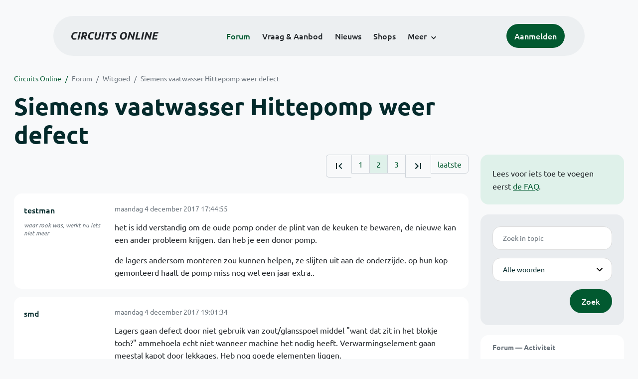

--- FILE ---
content_type: text/html; charset=ISO-8859-15
request_url: https://www.circuitsonline.net/forum/view/message/2310155
body_size: 11660
content:
<!DOCTYPE html>
<html lang="nl" class="style-automode style-normal">
<head>
  <meta http-equiv="Content-Type" content="text/html; charset=ISO-8859-15">
  <meta name="viewport" content="width=device-width,initial-scale=1">
  <title>Siemens vaatwasser Hittepomp weer defect - Forum - Circuits Online</title>
  <link rel="stylesheet" href="/min?g=twentyfour-theme-css&amp;v=voFBUdfRb3ZJl4SGK7Dh4pf6ULA">
<link rel="stylesheet" href="/min?g=photoswipe-css&amp;v=98aTe_OY6C0o7u4NI-iJKc-uGF0">

  <link rel="alternate" title="Circuits Online RSS feed" type="application/atom+xml" href="/rss">
  <meta name="author" content="Stichting Circuits Online">
  <link rel="shortcut icon" href="/favicon.ico">
  <script type="application/json" id="clientData">{"low_reso_form_action":"\/site-preference?type=low_reso","analytics":{"base_url":"https:\/\/analytics.circuitsonline.net\/","site_id":"1","sidebar":"yes","font":"default"}}</script>  <script src="/min?g=twentyfour-theme-js&amp;v=vwSmn05Lt8lutFRcFvYSBowqV0g" defer></script>
<script src="/min?g=forum.first-unread-js&amp;v=12QznLHFQV7ehLAmDmnVSTaDh7Q" defer></script>
<script src="/min?g=photoswipe-js&amp;v=ZzLmhojlVmJ4XCWTThUB8kb2BMU" defer></script>
<script src="/min?g=imagegallery-js&amp;v=5ZKY630V96dUHqfiicp9oRRXnMg" defer></script>
<script src="/min?g=set-active-js&amp;v=WbdGP6txO090A4Di63RBPBbdy_0" defer></script>

</head>
<body>

            

<div class="main-navigation">
  <div class="main-navigation__row">
    <nav class="main-navigation__nav navbar navbar-expand js-set-active">
      <div class="container-fluid">
        <a href="/" class="navbar-brand"><img src="/assets/images/logo.svg?v=TZwq5KgQQh6qJscctdGOAAhuXtE" class="logo" alt="Circuits Online logo"><img src="/assets/images/logo-dark.svg?v=IV74dOVWBUje4259yBH_0CsgzXQ" class="logo-dark" alt="Circuits Online logo"></a>
        <ul class="navbar-nav">
                      <li class="nav-item"><a class="nav-link" href="/forum">Forum</a></li>
                      <li class="nav-item"><a class="nav-link" href="/aanbod">Vraag &amp; Aanbod</a></li>
                      <li class="nav-item"><a class="nav-link" href="/nieuws">Nieuws</a></li>
                      <li class="nav-item"><a class="nav-link" href="/shops">Shops</a></li>
                    <li class="nav-item dropdown">
            <a class="nav-link dropdown-toggle" href="#" role="button" data-bs-toggle="dropdown" aria-expanded="false">Meer</a>
            <ul class="dropdown-menu">
                              <li><a class="dropdown-item" href="/artikelen">Artikelen</a></li>
                              <li><a class="dropdown-item" href="/schakelingen">Schakelingen</a></li>
                              <li><a class="dropdown-item" href="/download">Downloads</a></li>
                              <li><a class="dropdown-item" href="/doneren">Doneren</a></li>
                              <li><a class="dropdown-item" href="/links">Links</a></li>
                              <li><a class="dropdown-item" href="/contact">Contact</a></li>
                          </ul>
          </li>
        </ul>
        <div class="main-navigation__account">
                      <a href="/my/login" class="btn">
              <span>Aanmelden</span>
              <svg class="icon icon--person" aria-hidden="true" focusable="false"><use xlink:href="/assets/images/icons.svg?v=O7jJGy0W9ch--tQExxxFdN9M86k#person"></use></svg>
            </a>
                  </div>
        <button class="btn main-navigation__offcanvas-button" type="button" data-bs-toggle="offcanvas" data-bs-target="#mainNavigationOffcanvas" aria-controls="mainNavigationOffcanvas"><span class="navbar-toggler-icon"></span></button>
      </div>
    </nav>
  </div>
</div>

<div class="main-navigation-offcanvas offcanvas offcanvas-end js-set-active" tabindex="-1" id="mainNavigationOffcanvas">
  <button type="button" class="btn btn-close" data-bs-dismiss="offcanvas" aria-label="Sluiten"><svg class="icon icon--close" aria-hidden="true" focusable="false"><use xlink:href="/assets/images/icons.svg?v=O7jJGy0W9ch--tQExxxFdN9M86k#close"></use></svg></button>
  <div class="offcanvas-body">
    <ul class="main-navigation-offcanvas__primary nav flex-column">
              <li class="nav-item"><a class="nav-link" href="/forum">Forum</a></li>
              <li class="nav-item"><a class="nav-link" href="/aanbod">Vraag &amp; Aanbod</a></li>
              <li class="nav-item"><a class="nav-link" href="/nieuws">Nieuws</a></li>
              <li class="nav-item"><a class="nav-link" href="/shops">Shops</a></li>
          </ul>
    <ul class="main-navigation-offcanvas__secondary nav flex-column">
              <li class="nav-item"><a class="nav-link" href="/artikelen">Artikelen</a></li>
              <li class="nav-item"><a class="nav-link" href="/schakelingen">Schakelingen</a></li>
              <li class="nav-item"><a class="nav-link" href="/download">Downloads</a></li>
              <li class="nav-item"><a class="nav-link" href="/doneren">Doneren</a></li>
              <li class="nav-item"><a class="nav-link" href="/links">Links</a></li>
              <li class="nav-item"><a class="nav-link" href="/contact">Contact</a></li>
          </ul>
  </div>
</div>

      
            
      
                                    <div class="container" itemscope itemtype="https://schema.org/DiscussionForumPosting">
        <div class="row">
      <div class="content--forum content--forum-topic order-1 col-xl-9 content">
        <div class="content__head">
          <nav class="content__head__breadcrumb" aria-label="Kruimelpad"><ol><li><a href="/">Circuits Online</a></li><li><a href="/forum">Forum</a></li><li><a href="/forum/section/23">Witgoed</a></li><li><a href="/forum/view/134866">Siemens vaatwasser Hittepomp weer defect</a></li></ol></nav>
          <h1 itemprop="headline">Siemens vaatwasser Hittepomp weer defect</h1>

                  </div>
      </div>
    </div>
    <div class="row">
      <aside class="col-xl-3 order-2">
                  
<div class="sidebar sidebar--forum-info sidebar--forum-info--show-mobile">
    <div class="sidebar__content">
                  <p>Lees voor iets toe te voegen eerst <a href="/forum/faq">de FAQ</a>.</p>
      
            
      </div>
</div>
                  <div class="sidebar sidebar--forum-topic-search">
  <div class="sidebar__content">
      <div class="alert alert-danger form-errors form-errors--empty" id="forum_topic_search_errors">
    <svg class="icon icon--dangerous" aria-hidden="true" focusable="false"><use href="/assets/images/icons.svg?v=O7jJGy0W9ch--tQExxxFdN9M86k#dangerous"></use></svg>
    <ul>
          </ul>
  </div>


<form class="form coForm" method="get" name="forum_topic_search" action="/forum/view/134866">
          <div class="form--forum_topic_search">
                                                    
                          
        <div class="form-element form-element--text" id="forum_topic_search_query">
                      <label class="form-label" for="forum-topic-search-query--BaOpOGMqBFA">Zoek</label>
              <input class="form-control formText" placeholder="Zoek in topic" id="forum-topic-search-query--BaOpOGMqBFA" type="text" name="query" value>

                            </div>
                                                
        
        <div class="form-element form-element--select" id="forum_topic_search_mode">
                      <label class="form-label">Modus</label>
            <select class="form-select formSelect" name="mode">
      <option value="and" selected>Alle woorden</option>
      <option value="or">E&eacute;n of meer woorden</option>
      <option value="user">Gebruiker</option>
  </select>
                            </div>
          
          <button type="submit" class="btn btn-primary">Zoek</button>
            </div>
</form>
  </div>
</div>

                  
<div class="tracker tracker--forum">
  <div class="tracker__head">
    <h6><a href="/forum/active">Forum &#x2014; Activiteit</a></h6>
  </div>
  <ol class="listing listing--small listing--forum-tracker">
                <li class="list-item" data-is-new-stamp="1768469616">
        <span class="image"><svg class="icon icon--description" aria-hidden="true" focusable="false"><use href="/assets/images/icons.svg?v=O7jJGy0W9ch--tQExxxFdN9M86k#description"></use></svg></span>
        <div>
          <div>
            <h6><a href="/forum/view/170969/last" rel="nofollow">Hoofdtelefoon MT logic HP84 richting gevoelig.</a></h6>
            <span class="meta">15 jan 2026, 10:33 &#x2014; Sine</span>
          </div>
        </div>
      </li>
                <li class="list-item" data-is-new-stamp="1768466282">
        <span class="image"><svg class="icon icon--description" aria-hidden="true" focusable="false"><use href="/assets/images/icons.svg?v=O7jJGy0W9ch--tQExxxFdN9M86k#description"></use></svg></span>
        <div>
          <div>
            <h6><a href="/forum/view/170614/last" rel="nofollow">17TX291A-08</a></h6>
            <span class="meta">15 jan 2026, 09:38 &#x2014; Jinny</span>
          </div>
        </div>
      </li>
                <li class="list-item" data-is-new-stamp="1768465207">
        <span class="image"><svg class="icon icon--description" aria-hidden="true" focusable="false"><use href="/assets/images/icons.svg?v=O7jJGy0W9ch--tQExxxFdN9M86k#description"></use></svg></span>
        <div>
          <div>
            <h6><a href="/forum/view/170970/last" rel="nofollow">OR-schakeling mbv diode</a></h6>
            <span class="meta">15 jan 2026, 09:20 &#x2014; fred101</span>
          </div>
        </div>
      </li>
                <li class="list-item" data-is-new-stamp="1768465166">
        <span class="image"><svg class="icon icon--description" aria-hidden="true" focusable="false"><use href="/assets/images/icons.svg?v=O7jJGy0W9ch--tQExxxFdN9M86k#description"></use></svg></span>
        <div>
          <div>
            <h6><a href="/forum/view/170975/last" rel="nofollow">GSM radio communication tester ....is er een speciale SIM card nodig?</a></h6>
            <span class="meta">15 jan 2026, 09:19 &#x2014; EgbertG</span>
          </div>
        </div>
      </li>
      </ol>
</div>

                  
<div class="tracker tracker--aanbod">
  <div class="tracker__head">
    <h6><a href="/aanbod">Vraag &amp; Aanbod &#x2014; Activiteit</a></h6>
  </div>
  <ol class="listing listing--small listing--aanbod-tracker">
                <li class="list-item" data-is-new-stamp="1768423970">
        <span class="image"><svg class="icon icon--shopping-bag" aria-hidden="true" focusable="false"><use href="/assets/images/icons.svg?v=O7jJGy0W9ch--tQExxxFdN9M86k#shopping_bag"></use></svg></span>
        <div>
          <div>
            <h6><a href="/aanbod/35429/componenten/gallen-16v8-en-20v8.html">Gallen 16V8 en 20V8</a></h6>
            <span class="meta">14 jan 2026, 21:52 &#x2014; Electronica_Shop</span>
          </div>
        </div>
      </li>
                <li class="list-item" data-is-new-stamp="1768330906">
        <span class="image"><svg class="icon icon--shopping-bag" aria-hidden="true" focusable="false"><use href="/assets/images/icons.svg?v=O7jJGy0W9ch--tQExxxFdN9M86k#shopping_bag"></use></svg></span>
        <div>
          <div>
            <h6><a href="/aanbod/35428/gereedschap/creality-3d-falcon-a1-laser-engraver.html">Creality 3D Falcon A1 Laser Engraver</a></h6>
            <span class="meta">13 jan 2026, 20:01 &#x2014; Stynus</span>
          </div>
        </div>
      </li>
                <li class="list-item" data-is-new-stamp="1768306057">
        <span class="image"><svg class="icon icon--shopping-bag" aria-hidden="true" focusable="false"><use href="/assets/images/icons.svg?v=O7jJGy0W9ch--tQExxxFdN9M86k#shopping_bag"></use></svg></span>
        <div>
          <div>
            <h6><a href="/aanbod/35425/audio-en-video/cijber-shot-css-hd2.html">cijber-shot css-hd2</a></h6>
            <span class="meta">13 jan 2026, 13:07 &#x2014; winands</span>
          </div>
        </div>
      </li>
                <li class="list-item" data-is-new-stamp="1768151896">
        <span class="image"><svg class="icon icon--shopping-bag" aria-hidden="true" focusable="false"><use href="/assets/images/icons.svg?v=O7jJGy0W9ch--tQExxxFdN9M86k#shopping_bag"></use></svg></span>
        <div>
          <div>
            <h6><a href="/aanbod/35421/overige/gereserveert-computerset-met-w11-ssd-en-linux-mint-ssd.html">Gereserveert - Computerset met W11 SSD en! Linux Mint SSD</a></h6>
            <span class="meta">11 jan 2026, 18:18 &#x2014; blackdog</span>
          </div>
        </div>
      </li>
      </ol>
</div>

              </aside>
      <article class="content--forum content--forum-topic order-1 col-xl-9 content">
        <div class="content__content">
                      <link itemprop="url" href="/forum/view/134866">
  <meta itemprop="datePublished" content="2016-12-11T20:43:04+01:00">
<div itemprop="interactionStatistic" itemscope itemtype="https://schema.org/InteractionCounter">
  <meta itemprop="interactionType" content="https://schema.org/CommentAction">
  <meta itemprop="userInteractionCount" content="53">
</div>



<div class="forum-topic-header forum-topic-header--has-pager">
  <div><a href="#" class="btn btn-primary btn-icon btn-sm"><svg class="icon icon--arrow-downward" aria-hidden="true" focusable="false"><use href="/assets/images/icons.svg?v=O7jJGy0W9ch--tQExxxFdN9M86k#arrow_downward"></use></svg>Eerste ongelezen bericht</a></div>
  <nav class="pager" role="navigation"><ul><li><a href="/forum/view/134866/1" title="Eerste pagina"><svg class="icon icon--first_page"><use xlink:href="/assets/images/icons.svg#first_page"></use></svg></a></li><li><a href="/forum/view/134866/1">1</a></li><li class="is-active"><a href="/forum/view/134866/2">2</a></li><li><a href="/forum/view/134866/3">3</a></li><li><a href="/forum/view/134866/3" title="Laatste pagina"><svg class="icon icon--last_page"><use xlink:href="/assets/images/icons.svg#last_page"></use></svg></a></li><li><a href="/forum/view/134866/last" rel="nofollow">laatste</a></li></ul></nav>
</div>

                                                                                                                                                          
  
  <div class="user-message-list user-message-list--forum">
          <div class="user-message-list__message" data-id="1956159" data-timestamp="1512405895" itemprop="comment" itemscope itemtype="https://schema.org/Comment">
        <div class="user-message-list__message__name" itemprop="author" itemscope itemtype="https://schema.org/Person">
          <h6 itemprop="name">
                          <a href="/forum/user/23080" class="user" title="testman" itemprop="url">
                testman
              </a>
                      </h6>
                                          <p class="user-message-list__message__name__signature">waar rook was, werkt nu iets niet meer</p>
                  </div>
        <div class="user-message-list__message__content">
          <div class="user-message-list__message__content__meta">
            <div class="user-message-list__message__content__meta__date" >
              <a id="1956159" href="/forum/view/message/1956159#1956159" rel="nofollow">              <time datetime="2017-12-04T17:44:55+01:00" itemprop="dateCreated">maandag 4 december 2017 17:44:55</time>              </a>            </div>
            <div class="user-message-list__message__content__meta__icons">
              
            </div>
          </div>
          <div class="user-message-list__message__content__content" itemprop="text">
            <p>het is idd verstandig om de oude pomp onder de plint van de keuken te bewaren, de nieuwe kan een ander probleem krijgen. dan heb je een donor pomp.</p><p>de lagers andersom monteren zou kunnen helpen, ze slijten uit  aan de onderzijde. op hun kop gemonteerd haalt de pomp miss nog wel een jaar extra..</p>

                      </div>
          
        </div>
        <div class="user-message-list__message__icons">
          
        </div>
      </div>
          <div class="user-message-list__message" data-id="1956180" data-timestamp="1512410494" itemprop="comment" itemscope itemtype="https://schema.org/Comment">
        <div class="user-message-list__message__name" itemprop="author" itemscope itemtype="https://schema.org/Person">
          <h6 itemprop="name">
                          <a href="/forum/user/36505" class="user" title="smd" itemprop="url">
                smd
              </a>
                      </h6>
                                      </div>
        <div class="user-message-list__message__content">
          <div class="user-message-list__message__content__meta">
            <div class="user-message-list__message__content__meta__date" >
              <a id="1956180" href="/forum/view/message/1956180#1956180" rel="nofollow">              <time datetime="2017-12-04T19:01:34+01:00" itemprop="dateCreated">maandag 4 december 2017 19:01:34</time>              </a>            </div>
            <div class="user-message-list__message__content__meta__icons">
              
            </div>
          </div>
          <div class="user-message-list__message__content__content" itemprop="text">
            <p>Lagers gaan defect door niet gebruik van zout/glansspoel middel &quot;want dat zit in het blokje toch?&quot; ammehoela echt niet wanneer machine het nodig heeft. Verwarmingselement gaan meestal kapot door lekkages. Heb nog goede elementen liggen.</p>

                      </div>
          
        </div>
        <div class="user-message-list__message__icons">
          
        </div>
      </div>
          <div class="user-message-list__message" data-id="1956185" data-timestamp="1512412083" itemprop="comment" itemscope itemtype="https://schema.org/Comment">
        <div class="user-message-list__message__name" itemprop="author" itemscope itemtype="https://schema.org/Person">
          <h6 itemprop="name">
                          <a href="/forum/user/48694" class="user" title="PD2SD" itemprop="url">
                PD2SD
              </a>
                      </h6>
                                      </div>
        <div class="user-message-list__message__content">
          <div class="user-message-list__message__content__meta">
            <div class="user-message-list__message__content__meta__date" >
              <a id="1956185" href="/forum/view/message/1956185#1956185" rel="nofollow">              <time datetime="2017-12-04T19:28:03+01:00" itemprop="dateCreated">maandag 4 december 2017 19:28:03</time>              </a>            </div>
            <div class="user-message-list__message__content__meta__icons">
              
            </div>
          </div>
          <div class="user-message-list__message__content__content" itemprop="text">
            <p>@ SMD,</p><p>De hele machine is netjes droog. Geen vuil of vocht bij het element.<br>De filters van de machine waren schoon. Er zat geen vuil in de sproeier armen of het circulatie systeem en het filter voor afpompen en circulatie was schoon.<br>Volgens de monteur had ik in de bedrijfsvoering of het onderhoud niks verkeerds gedaan. Ik heb het element hier voor me liggen en zie er verder weinig aan. geen corrosie vocht of wat dan ook. natuurlijk wel wat kleuring aan de binnenkant, maar het is een verwarmingselement, dus dat lijkt me normaal.<br>Geen beschadiging aan de pomp of de schoepen van de rotor, dus ook niets wat wijst op aanlopen van de pomp.<br>Wat vraag je voor een element? Wellicht is het slim om een gerepareerde pomp op voorraad te hebben gezien de berichten die ik gelezen heb. Evt (als dat mogelijk is via dit forum, maar ik kon het zo snel niet vinden) een PB berichtje.</p>

                      </div>
          
        </div>
        <div class="user-message-list__message__icons">
          
        </div>
      </div>
          <div class="user-message-list__message" data-id="1956219" data-timestamp="1512416789" itemprop="comment" itemscope itemtype="https://schema.org/Comment">
        <div class="user-message-list__message__name" itemprop="author" itemscope itemtype="https://schema.org/Person">
          <h6 itemprop="name">
                          <a href="/forum/user/32664" class="user" title="CVT" itemprop="url">
                CVT
              </a>
                      </h6>
                                      </div>
        <div class="user-message-list__message__content">
          <div class="user-message-list__message__content__meta">
            <div class="user-message-list__message__content__meta__date" >
              <a id="1956219" href="/forum/view/message/1956219#1956219" rel="nofollow">              <time datetime="2017-12-04T20:46:29+01:00" itemprop="dateCreated">maandag 4 december 2017 20:46:29</time>              </a>            </div>
            <div class="user-message-list__message__content__meta__icons">
              
            </div>
          </div>
          <div class="user-message-list__message__content__content" itemprop="text">
            <p>Check het labyrint aan de linkerkant even of hier geen vervuiling inzit in het afvoer gedeelte.<br>Als dat wel zo is, even demonteren en schoonmaken.</p>

                      </div>
          
        </div>
        <div class="user-message-list__message__icons">
          
        </div>
      </div>
          <div class="user-message-list__message" data-id="1956400" data-timestamp="1512494565" itemprop="comment" itemscope itemtype="https://schema.org/Comment">
        <div class="user-message-list__message__name" itemprop="author" itemscope itemtype="https://schema.org/Person">
          <h6 itemprop="name">
                          <a href="/forum/user/36505" class="user" title="smd" itemprop="url">
                smd
              </a>
                      </h6>
                                      </div>
        <div class="user-message-list__message__content">
          <div class="user-message-list__message__content__meta">
            <div class="user-message-list__message__content__meta__date" >
              <a id="1956400" href="/forum/view/message/1956400#1956400" rel="nofollow">              <time datetime="2017-12-05T18:22:45+01:00" itemprop="dateCreated">dinsdag 5 december 2017 18:22:45</time>              </a>            </div>
            <div class="user-message-list__message__content__meta__icons">
              
            </div>
          </div>
          <div class="user-message-list__message__content__content" itemprop="text">
            <p>Is het element blauwkleurig ( metaal)?? dan is verwarmingsrelais defect: blijft plakken...</p>

                      </div>
          
        </div>
        <div class="user-message-list__message__icons">
          
        </div>
      </div>
          <div class="user-message-list__message" data-id="1956630" data-timestamp="1512575459" itemprop="comment" itemscope itemtype="https://schema.org/Comment">
        <div class="user-message-list__message__name" itemprop="author" itemscope itemtype="https://schema.org/Person">
          <h6 itemprop="name">
                          <a href="/forum/user/48694" class="user" title="PD2SD" itemprop="url">
                PD2SD
              </a>
                      </h6>
                                      </div>
        <div class="user-message-list__message__content">
          <div class="user-message-list__message__content__meta">
            <div class="user-message-list__message__content__meta__date" >
              <a id="1956630" href="/forum/view/message/1956630#1956630" rel="nofollow">              <time datetime="2017-12-06T16:50:59+01:00" itemprop="dateCreated">woensdag 6 december 2017 16:50:59</time>              </a>            </div>
            <div class="user-message-list__message__content__meta__icons">
              
            </div>
          </div>
          <div class="user-message-list__message__content__content" itemprop="text">
            <p>Het merendeel van het metaal is gewoon zoals het behoord te zijn. Alleen aan de binnenkant van de ring is zichtbaar waar de banen aan de buitenkant lopen door een verkleuring. <br>Het vreemde was dat toen de machine gerepareerd was hij tijdens zijn eerste testronde op de kortste stand, uitschakelde op nog 18 minuten van de 29 te gaan. Het display ging uit en de vaatwasser stond stil. Nadat ik op power on gedrukt had stond de machine nog op 18 minuten en ging verder. kort daarna schakelde hij weer een keer uit. Zelfde procedure en nu blijft hij draaien. De monteur is hiervoor terug geweest en heeft de kappen er weer afgehaald. Gekeken en geen vreemde dingen te zien. Nu lijkt hij te werken zoals het hoort (?). Iemand enig idee wat dat geweest kan zijn?</p>

                      </div>
          
        </div>
        <div class="user-message-list__message__icons">
          
        </div>
      </div>
          <div class="user-message-list__message" data-id="1956652" data-timestamp="1512582294" itemprop="comment" itemscope itemtype="https://schema.org/Comment">
        <div class="user-message-list__message__name" itemprop="author" itemscope itemtype="https://schema.org/Person">
          <h6 itemprop="name">
                          <a href="/forum/user/36505" class="user" title="smd" itemprop="url">
                smd
              </a>
                      </h6>
                                      </div>
        <div class="user-message-list__message__content">
          <div class="user-message-list__message__content__meta">
            <div class="user-message-list__message__content__meta__date" >
              <a id="1956652" href="/forum/view/message/1956652#1956652" rel="nofollow">              <time datetime="2017-12-06T18:44:54+01:00" itemprop="dateCreated">woensdag 6 december 2017 18:44:54</time>              </a>            </div>
            <div class="user-message-list__message__content__meta__icons">
              
            </div>
          </div>
          <div class="user-message-list__message__content__content" itemprop="text">
            <p>Als de banen aan binnenkant zichtbaar zijn door verkleuring is relais defect en kans op herhaling erg groot. Kan wezen dat machine uitschakelt uit beveiliging. Kan service menu uitlezen of er een oververhittings melding is??</p>

                      </div>
          
        </div>
        <div class="user-message-list__message__icons">
          
        </div>
      </div>
          <div class="user-message-list__message" data-id="2120801" data-timestamp="1573972334" itemprop="comment" itemscope itemtype="https://schema.org/Comment">
        <div class="user-message-list__message__name" itemprop="author" itemscope itemtype="https://schema.org/Person">
          <h6 itemprop="name">
                          <a href="/forum/user/71936" class="user" title="Brams" itemprop="url">
                Brams
              </a>
                      </h6>
                                      </div>
        <div class="user-message-list__message__content">
          <div class="user-message-list__message__content__meta">
            <div class="user-message-list__message__content__meta__date" >
              <a id="2120801" href="/forum/view/message/2120801#2120801" rel="nofollow">              <time datetime="2019-11-17T07:32:14+01:00" itemprop="dateCreated">zondag 17 november 2019 07:32:14</time>              </a>            </div>
            <div class="user-message-list__message__content__meta__icons">
              
            </div>
          </div>
          <div class="user-message-list__message__content__content" itemprop="text">
            <blockquote class="ubbq"><p><a href="/forum/view/message/1876967#1876967" class="quote">Op 14 december 2016 20:14:12 schreef smd</a>:<br>Let op bij deze vaatwassers dat de minste lekkage al een probleem oplevert.Vaak is condens op het verwarmingselement al voldoende om te laten &quot;ploffen&quot;. Maar waar slaat het element door?? Onderin?? Dan is het lekkage. Oververhitting is te zien als je de pomp uit elkaar haalt en het element blauw getrokken is. Dan blijft  relais plakken. Het is dubbeld uitgevoerd in deze vaatwasser, dus erg onwaarschijnlijk dat het gebeurt want er zit een dubbele NTC op dit element en zal direct de vaatwasser volledig uitschakelen als deze oververhit raakt. Pompentop is vaak kromgetrokken en lekt net zoals labyrinth aan linker zij lekt vaak. Stond er iets water onderin??</p></blockquote><p>beste ik heb een probleem met het micro stekkertje van de NTC deze is tijdens demontage kapot gegaan en de bedrading eruit gesprongen nu weet ik niet wel draad waar hoort <br>kan iemand mij helpen?</p>

                      </div>
          
        </div>
        <div class="user-message-list__message__icons">
          
        </div>
      </div>
          <div class="user-message-list__message" data-id="2120980" data-timestamp="1574012982" itemprop="comment" itemscope itemtype="https://schema.org/Comment">
        <div class="user-message-list__message__name" itemprop="author" itemscope itemtype="https://schema.org/Person">
          <h6 itemprop="name">
                          <a href="/forum/user/36505" class="user" title="smd" itemprop="url">
                smd
              </a>
                      </h6>
                                      </div>
        <div class="user-message-list__message__content">
          <div class="user-message-list__message__content__meta">
            <div class="user-message-list__message__content__meta__date" >
              <a id="2120980" href="/forum/view/message/2120980#2120980" rel="nofollow">              <time datetime="2019-11-17T18:49:42+01:00" itemprop="dateCreated">zondag 17 november 2019 18:49:42</time>              </a>            </div>
            <div class="user-message-list__message__content__meta__icons">
              
            </div>
          </div>
          <div class="user-message-list__message__content__content" itemprop="text">
            <p>Zoals uitgelegd op de mail!</p>

                      </div>
          
        </div>
        <div class="user-message-list__message__icons">
          
        </div>
      </div>
          <div class="user-message-list__message" data-id="2120989" data-timestamp="1574014232" itemprop="comment" itemscope itemtype="https://schema.org/Comment">
        <div class="user-message-list__message__name" itemprop="author" itemscope itemtype="https://schema.org/Person">
          <h6 itemprop="name">
                          <a href="/forum/user/18035" class="user" title="walkura" itemprop="url">
                walkura
              </a>
                      </h6>
                                          <p class="user-message-list__message__name__signature">&quot;Stupidity is also a gift of God, but one mustn&#039;t misuse it.&quot; - Pope John Paul II</p>
                  </div>
        <div class="user-message-list__message__content">
          <div class="user-message-list__message__content__meta">
            <div class="user-message-list__message__content__meta__date" >
              <a id="2120989" href="/forum/view/message/2120989#2120989" rel="nofollow">              <time datetime="2019-11-17T19:10:32+01:00" itemprop="dateCreated">zondag 17 november 2019 19:10:32</time>              </a>            </div>
            <div class="user-message-list__message__content__meta__icons">
              
            </div>
          </div>
          <div class="user-message-list__message__content__content" itemprop="text">
            <p>Even een opmerking aangaande een van de vorige posts,<br>248 Volt zou geen enkel probleem moeten zijn.<br>Huishoud electronica word getest op Vnominaal + &amp; - 15%, 248 Volt valt hier binnen.<br>Ik heb dit soort verwarmings elementen wel zien sneuvelen bij surges, maar alleen bij voltages over 2 kV.<br>Maar eerlijk gezegd, de machines die wij testen zijn nieuwe proto types dus nog vrij van slijtage.</p>

                      </div>
          
        </div>
        <div class="user-message-list__message__icons">
          
        </div>
      </div>
          <div class="user-message-list__message" data-id="2120993" data-timestamp="1574015387" itemprop="comment" itemscope itemtype="https://schema.org/Comment">
        <div class="user-message-list__message__name" itemprop="author" itemscope itemtype="https://schema.org/Person">
          <h6 itemprop="name">
                          <a href="/forum/user/71189" class="user" title="60204" itemprop="url">
                60204
              </a>
                      </h6>
                                          <p class="user-message-list__message__name__signature">Western civilization? That would be a good idea! (HR &#039;89-&#039;12)</p>
                  </div>
        <div class="user-message-list__message__content">
          <div class="user-message-list__message__content__meta">
            <div class="user-message-list__message__content__meta__date" >
              <a id="2120993" href="/forum/view/message/2120993#2120993" rel="nofollow">              <time datetime="2019-11-17T19:29:47+01:00" itemprop="dateCreated">zondag 17 november 2019 19:29:47</time>              </a>            </div>
            <div class="user-message-list__message__content__meta__icons">
              
            </div>
          </div>
          <div class="user-message-list__message__content__content" itemprop="text">
            <p>Nu de vraag van Brams al verder loopt op een nieuw topic zou het mss beter zijn om op deze een slotje te plaatsen.</p>

                      </div>
          
        </div>
        <div class="user-message-list__message__icons">
          
        </div>
      </div>
          <div class="user-message-list__message" data-id="2121246" data-timestamp="1574098366" itemprop="comment" itemscope itemtype="https://schema.org/Comment">
        <div class="user-message-list__message__name" itemprop="author" itemscope itemtype="https://schema.org/Person">
          <h6 itemprop="name">
                          <a href="/forum/user/71936" class="user" title="Brams" itemprop="url">
                Brams
              </a>
                      </h6>
                                      </div>
        <div class="user-message-list__message__content">
          <div class="user-message-list__message__content__meta">
            <div class="user-message-list__message__content__meta__date" >
              <a id="2121246" href="/forum/view/message/2121246#2121246" rel="nofollow">              <time datetime="2019-11-18T18:32:46+01:00" itemprop="dateCreated">maandag 18 november 2019 18:32:46</time>              </a>            </div>
            <div class="user-message-list__message__content__meta__icons">
              
            </div>
          </div>
          <div class="user-message-list__message__content__content" itemprop="text">
            <blockquote class="ubbq"><p><a href="/forum/view/message/1956143#1956143" class="quote">Op 4 december 2017 16:23:28 schreef PD2SD</a>:<br>Bij mij ook de hittepomp (code E09) defect na 2 jaar en 4 maanden. Mijn reactie is meer dan 90 dagen na de laatste post. De reden dat ik het hier toch meld is om zoveel mogelijk bekendheid te geven aan dit mankement. Het kost een flinke duit om de boel te laten repareren en een oorzaak van het euvel is er niet gevonden. Een keurige schone droge vaatwasser, zonder vuil in het circulatie circuit. Een van de aansluitklemmen is van de minimale verwarmingsbaan afgebrand op het dikste deel van het baantje. vlak naast de klem. Geen schuld aan het gebeuren, en toch een flinke rekening. Als er meer mensen zijn met ditzelfde probleem, dan graag toch reageren. Nu eerst maar eens in conclaaf met de rechtsbijstandsverzekering. Het pompje toch maar bewaard, en erg teleurgesteld dat er geen losse ring voor in de pomp is om alleen het verwarmingselement te vervangen. Zou ene hoop schelen.</p></blockquote><p>hier exact hetzelfde probleem<br>echter de losse ringen zijn wel te bestellen</p>

                      </div>
          
        </div>
        <div class="user-message-list__message__icons">
          
        </div>
      </div>
          <div class="user-message-list__message" data-id="2121249" data-timestamp="1574098886" itemprop="comment" itemscope itemtype="https://schema.org/Comment">
        <div class="user-message-list__message__name" itemprop="author" itemscope itemtype="https://schema.org/Person">
          <h6 itemprop="name">
                          <a href="/forum/user/62068" class="user" title="Multivibbbbrator" itemprop="url">
                Multivibbbbrator
              </a>
                      </h6>
                                      </div>
        <div class="user-message-list__message__content">
          <div class="user-message-list__message__content__meta">
            <div class="user-message-list__message__content__meta__date" >
              <a id="2121249" href="/forum/view/message/2121249#2121249" rel="nofollow">              <time datetime="2019-11-18T18:41:26+01:00" itemprop="dateCreated">maandag 18 november 2019 18:41:26</time>              </a>            </div>
            <div class="user-message-list__message__content__meta__icons">
              
            </div>
          </div>
          <div class="user-message-list__message__content__content" itemprop="text">
            <blockquote class="ubbq"><p><a href="/forum/view/message/2121246#2121246" class="quote">Op 18 november 2019 18:32:46 schreef Brams</a>:<br>[...]</p><p>hier exact hetzelfde probleem<br>echter de losse ringen zijn wel te bestellen</p></blockquote><p>Van waar bent u als ik vragen mag, indien niet te ver kan ik wss helpen</p>

                      </div>
          
        </div>
        <div class="user-message-list__message__icons">
          
        </div>
      </div>
          <div class="user-message-list__message" data-id="2121258" data-timestamp="1574099962" itemprop="comment" itemscope itemtype="https://schema.org/Comment">
        <div class="user-message-list__message__name" itemprop="author" itemscope itemtype="https://schema.org/Person">
          <h6 itemprop="name">
                          <a href="/forum/user/36505" class="user" title="smd" itemprop="url">
                smd
              </a>
                      </h6>
                                      </div>
        <div class="user-message-list__message__content">
          <div class="user-message-list__message__content__meta">
            <div class="user-message-list__message__content__meta__date" >
              <a id="2121258" href="/forum/view/message/2121258#2121258" rel="nofollow">              <time datetime="2019-11-18T18:59:22+01:00" itemprop="dateCreated">maandag 18 november 2019 18:59:22</time>              </a>            </div>
            <div class="user-message-list__message__content__meta__icons">
              
            </div>
          </div>
          <div class="user-message-list__message__content__content" itemprop="text">
            <p>Brams, welke losse ringen zijn verkrijgbaar ? Verwarming??</p>

                      </div>
          
        </div>
        <div class="user-message-list__message__icons">
          
        </div>
      </div>
          <div class="user-message-list__message" data-id="2310155" data-timestamp="1638113758" itemprop="comment" itemscope itemtype="https://schema.org/Comment">
        <div class="user-message-list__message__name" itemprop="author" itemscope itemtype="https://schema.org/Person">
          <h6 itemprop="name">
                          <a href="/forum/user/46379" class="user" title="r-p" itemprop="url">
                r-p
              </a>
                      </h6>
                                      </div>
        <div class="user-message-list__message__content">
          <div class="user-message-list__message__content__meta">
            <div class="user-message-list__message__content__meta__date" >
              <a id="2310155" href="/forum/view/message/2310155#2310155" rel="nofollow">              <time datetime="2021-11-28T16:35:58+01:00" itemprop="dateCreated">zondag 28 november 2021 16:35:58</time>              </a>            </div>
            <div class="user-message-list__message__content__meta__icons">
              
            </div>
          </div>
          <div class="user-message-list__message__content__content" itemprop="text">
            <blockquote class="ubbq"><p><a href="/forum/view/message/2121258#2121258" class="quote">Op 18 november 2019 18:59:22 schreef smd</a>:<br>Brams, welke losse ringen zijn verkrijgbaar ? Verwarming??</p></blockquote><p>Ben ook benieuwd: ook E09 storing bij schoonouders (en heb zelf identieke vaatwasser SN69M003NLA3, beide rond 2015 aangeschaft).</p><p>Ga morgen waarschijnlijk een en ander doormeten.</p><p>Bijlagen elders gevonden als voorbereiding voor morgen. Mede daarom maar in deze oude post bijgevoegd als extra info.</p>

                      </div>
            <div class="files">
          
      <div class="images">
                                                    <a href="/forum/file/77129" title="heatpump4.png" class="imagegallery__image" data-size="1187x527">
                    <img src="/forum/file/77129/forum-post-thumb" loading="lazy" width="315" height="140">
                      </a>
                                                              <a href="/forum/file/77130" title="heatpump-1.png" class="imagegallery__image" data-size="1280x667">
                    <img src="/forum/file/77130/forum-post-thumb" loading="lazy" width="269" height="140">
                      </a>
                                                              <a href="/forum/file/77131" title="heatpump2.png" class="imagegallery__image" data-size="1280x619">
                    <img src="/forum/file/77131/forum-post-thumb" loading="lazy" width="289" height="140">
                      </a>
                                                              <a href="/forum/file/77132" title="heatpump3.png" class="imagegallery__image" data-size="1016x569">
                    <img src="/forum/file/77132/forum-post-thumb" loading="lazy" width="250" height="140">
                      </a>
                        </div>
    
      </div>

        </div>
        <div class="user-message-list__message__icons">
          
        </div>
      </div>
          <div class="user-message-list__message" data-id="2310225" data-timestamp="1638121062" itemprop="comment" itemscope itemtype="https://schema.org/Comment">
        <div class="user-message-list__message__name" itemprop="author" itemscope itemtype="https://schema.org/Person">
          <h6 itemprop="name">
                          <a href="/forum/user/36505" class="user" title="smd" itemprop="url">
                smd
              </a>
                      </h6>
                                      </div>
        <div class="user-message-list__message__content">
          <div class="user-message-list__message__content__meta">
            <div class="user-message-list__message__content__meta__date" >
              <a id="2310225" href="/forum/view/message/2310225#2310225" rel="nofollow">              <time datetime="2021-11-28T18:37:42+01:00" itemprop="dateCreated">zondag 28 november 2021 18:37:42</time>              </a>            </div>
            <div class="user-message-list__message__content__meta__icons">
              
            </div>
          </div>
          <div class="user-message-list__message__content__content" itemprop="text">
            <p>Klopt, meestal defect.. Zijn nu niet zo bijster duur meer, rond de 80 Euro..</p>

                      </div>
          
        </div>
        <div class="user-message-list__message__icons">
          
        </div>
      </div>
          <div class="user-message-list__message" data-id="2310351" data-timestamp="1638178811" itemprop="comment" itemscope itemtype="https://schema.org/Comment">
        <div class="user-message-list__message__name" itemprop="author" itemscope itemtype="https://schema.org/Person">
          <h6 itemprop="name">
                          <a href="/forum/user/46379" class="user" title="r-p" itemprop="url">
                r-p
              </a>
                      </h6>
                                      </div>
        <div class="user-message-list__message__content">
          <div class="user-message-list__message__content__meta">
            <div class="user-message-list__message__content__meta__date" >
              <a id="2310351" href="/forum/view/message/2310351#2310351" rel="nofollow">              <time datetime="2021-11-29T10:40:11+01:00" itemprop="dateCreated">maandag 29 november 2021 10:40:11</time>              </a>            </div>
            <div class="user-message-list__message__content__meta__icons">
              
            </div>
          </div>
          <div class="user-message-list__message__content__content" itemprop="text">
            <p>Lichtelijk bruine steker op de verwarmingsspiraal en zo te zien een onderbreking vlak na de vlaksteker die op de spiraal gesoldeerd zit. Is wel te fixen als je eraan kunt solderen maar de spiraal zit met plastic pennen in de behuizing gesmolten dus dat krijg je (of in ieder geval ik) nooit meer goed...</p><p>Zit nog te dubben of ik een <a href="https://fixpart.nl/nl/product/view/0090092827?gclid=EAIaIQobChMI3diSu5699AIVGIfVCh0FhwHDEAQYAyABEgJANvD_BwE" target="_blank" rel="nofollow noopener">originele</a> zal kopen of een <a href="https://fixpart.nl/nl/product/view/0090114184" target="_blank" rel="nofollow noopener">namaak</a> (op moment van schrijven 87 om 67 euro). Gezien de berichten lijkt de originele nou niet bepaald een toonbeeld van betrouwbaarheid en misschien is een namaak wel beter. Maar daarvan zijn er een stuk minder in het veld, dus blijft een gok. Als de pomp het weer 6 jaar uithoudt, is de rest van de vaatwasser ook wel een keer aan vervanging toe, dus ga denk ik maar voor origineel.</p><p>PS: ik word wel een beetje gek van het zoeken. De &eacute;&eacute;n komt met <a href="https://fixpart.nl/nl/product/view/0090092827?gclid=EAIaIQobChMIpr2v1qW99AIVlIxoCR3E5wDAEAQYASABEgJX9fD_BwE" target="_blank" rel="nofollow noopener">12014980</a> als passend maar ook met <a href="https://fixpart.nl/nl/product/view/0005573256" target="_blank" rel="nofollow noopener">12019637</a>. Volgens een andere site passen die allebei NIET (<a href="https://www.onderdelenexpert.nl/bosch-circulatiepomp-vaatwasser-12014980?gclid=EAIaIQobChMI297aqKC99AIVGdN3Ch0-EAscEAQYAiABEgKlgvD_BwE" target="_blank" rel="nofollow noopener">12014980</a> en <a href="https://fixpart.nl/nl/product/view/0005573256" target="_blank" rel="nofollow noopener">12019637</a>) en moet het <a href="https://www.onderdelenexpert.nl/bosch-circulatiepomp-vaatwasser-00755078" target="_blank" rel="nofollow noopener">00755078</a> zijn...</p>

                          <p class="user-message-list__message__content__content__editmessage">
                [Bericht gewijzigd door
                <a href="/forum/user/46379">r-p</a>                op <time datetime="2021-11-29T11:12:06+01:00" itemprop="dateModified">maandag 29 november 2021 11:12:06</time>
                 (27%)]
              </p>
                      </div>
          
        </div>
        <div class="user-message-list__message__icons">
          
        </div>
      </div>
          <div class="user-message-list__message" data-id="2310356" data-timestamp="1638180705" itemprop="comment" itemscope itemtype="https://schema.org/Comment">
        <div class="user-message-list__message__name" itemprop="author" itemscope itemtype="https://schema.org/Person">
          <h6 itemprop="name">
                          <a href="/forum/user/67452" class="user" title="Roland11" itemprop="url">
                Roland11
              </a>
                      </h6>
                      <p class="user-message-list__message__name__status">Golden Member</p>
                                      </div>
        <div class="user-message-list__message__content">
          <div class="user-message-list__message__content__meta">
            <div class="user-message-list__message__content__meta__date" >
              <a id="2310356" href="/forum/view/message/2310356#2310356" rel="nofollow">              <time datetime="2021-11-29T11:11:45+01:00" itemprop="dateCreated">maandag 29 november 2021 11:11:45</time>              </a>            </div>
            <div class="user-message-list__message__content__meta__icons">
              
            </div>
          </div>
          <div class="user-message-list__message__content__content" itemprop="text">
            <blockquote class="ubbq"><p><a href="/forum/view/message/2310351#2310351" class="quote">Op 29 november 2021 10:40:11 schreef r-p</a>:<br>Als de pomp het weer 6 jaar uithoudt, is de rest van de vaatwasser ook wel een keer aan vervanging toe,</p></blockquote><p>Ik hoop dat je bedoelt: &quot;Dan is het vast weer tijd voor de volgende reparatie&quot; <img class="smilie" src="/images/smilies/wink.gif" alt=";-)"></p>

                      </div>
          
        </div>
        <div class="user-message-list__message__icons">
          
        </div>
      </div>
          <div class="user-message-list__message" data-id="2310359" data-timestamp="1638181943" itemprop="comment" itemscope itemtype="https://schema.org/Comment">
        <div class="user-message-list__message__name" itemprop="author" itemscope itemtype="https://schema.org/Person">
          <h6 itemprop="name">
                          <a href="/forum/user/73447" class="user" title="EricN" itemprop="url">
                EricN
              </a>
                      </h6>
                                          <p class="user-message-list__message__name__signature">Instruction manual? You mean the manufacturers opinion?</p>
                  </div>
        <div class="user-message-list__message__content">
          <div class="user-message-list__message__content__meta">
            <div class="user-message-list__message__content__meta__date" >
              <a id="2310359" href="/forum/view/message/2310359#2310359" rel="nofollow">              <time datetime="2021-11-29T11:32:23+01:00" itemprop="dateCreated">maandag 29 november 2021 11:32:23</time>              </a>            </div>
            <div class="user-message-list__message__content__meta__icons">
              
            </div>
          </div>
          <div class="user-message-list__message__content__content" itemprop="text">
            <p>Die xxx19637 is de offici&euml;le bestel nr. . 12j is een gemiddelde einddatum voor deze plastieken fisher price toestellen.</p>

                      </div>
            <div class="files">
          
      <div class="images">
                                                    <a href="/forum/file/77164" title="7F846D1A-3719-46BF-81DD-16DABF1B7FE0.jpeg" class="imagegallery__image" data-size="1125x259">
                    <img src="/forum/file/77164/forum-post-thumb" loading="lazy" width="608" height="140">
                      </a>
                        </div>
    
      </div>

        </div>
        <div class="user-message-list__message__icons">
          
        </div>
      </div>
          <div class="user-message-list__message" data-id="2310480" data-timestamp="1638208832" itemprop="comment" itemscope itemtype="https://schema.org/Comment">
        <div class="user-message-list__message__name" itemprop="author" itemscope itemtype="https://schema.org/Person">
          <h6 itemprop="name">
                          <a href="/forum/user/36505" class="user" title="smd" itemprop="url">
                smd
              </a>
                      </h6>
                                      </div>
        <div class="user-message-list__message__content">
          <div class="user-message-list__message__content__meta">
            <div class="user-message-list__message__content__meta__date" >
              <a id="2310480" href="/forum/view/message/2310480#2310480" rel="nofollow">              <time datetime="2021-11-29T19:00:32+01:00" itemprop="dateCreated">maandag 29 november 2021 19:00:32</time>              </a>            </div>
            <div class="user-message-list__message__content__meta__icons">
              
            </div>
          </div>
          <div class="user-message-list__message__content__content" itemprop="text">
            <p>Fisher Price vind ik voor een Bosch wel een verkeerde benaming, want welt toestel is niet van plastic?? Miele weet er ook genoeg raad mee.. Laatst een PKM vaatwasser in de reparatie maar dat was net zo. lekker China van binnen!!</p><p>Hittepompen gaan mee zolang de gebruiker er goed mee omgaat. Nu een trouwe en mensen die wel zuinig zijn op hun vaatwasser, deze hittepomp heeft het (nog oud model, met alleen AMP stekkertjes) 15 jaar uitgehouden!!</p>

                          <p class="user-message-list__message__content__content__editmessage">
                [Bericht gewijzigd door
                <a href="/forum/user/36505">smd</a>                op <time datetime="2021-11-29T19:02:44+01:00" itemprop="dateModified">maandag 29 november 2021 19:02:44</time>
                 (32%)]
              </p>
                      </div>
          
        </div>
        <div class="user-message-list__message__icons">
          
        </div>
      </div>
          <div class="user-message-list__message" data-id="2310483" data-timestamp="1638209134" itemprop="comment" itemscope itemtype="https://schema.org/Comment">
        <div class="user-message-list__message__name" itemprop="author" itemscope itemtype="https://schema.org/Person">
          <h6 itemprop="name">
                          <a href="/forum/user/73447" class="user" title="EricN" itemprop="url">
                EricN
              </a>
                      </h6>
                                          <p class="user-message-list__message__name__signature">Instruction manual? You mean the manufacturers opinion?</p>
                  </div>
        <div class="user-message-list__message__content">
          <div class="user-message-list__message__content__meta">
            <div class="user-message-list__message__content__meta__date" >
              <a id="2310483" href="/forum/view/message/2310483#2310483" rel="nofollow">              <time datetime="2021-11-29T19:05:34+01:00" itemprop="dateCreated">maandag 29 november 2021 19:05:34</time>              </a>            </div>
            <div class="user-message-list__message__content__meta__icons">
              
            </div>
          </div>
          <div class="user-message-list__message__content__content" itemprop="text">
            <p>Idd. Zeg ik tegen alle merken ook. Maar wat moet een mens heden nog kopen?(verkopen?)</p>

                      </div>
          
        </div>
        <div class="user-message-list__message__icons">
          
        </div>
      </div>
          <div class="user-message-list__message" data-id="2310545" data-timestamp="1638224942" itemprop="comment" itemscope itemtype="https://schema.org/Comment">
        <div class="user-message-list__message__name" itemprop="author" itemscope itemtype="https://schema.org/Person">
          <h6 itemprop="name">
                          <a href="/forum/user/8893" class="user" title="hobby-ist" itemprop="url">
                hobby-ist
              </a>
                      </h6>
                      <p class="user-message-list__message__name__status">Honourable Member</p>
                                          <p class="user-message-list__message__name__signature">Er ist wieder da...</p>
                  </div>
        <div class="user-message-list__message__content">
          <div class="user-message-list__message__content__meta">
            <div class="user-message-list__message__content__meta__date" >
              <a id="2310545" href="/forum/view/message/2310545#2310545" rel="nofollow">              <time datetime="2021-11-29T23:29:02+01:00" itemprop="dateCreated">maandag 29 november 2021 23:29:02</time>              </a>            </div>
            <div class="user-message-list__message__content__meta__icons">
              
            </div>
          </div>
          <div class="user-message-list__message__content__content" itemprop="text">
            <p>Mijn advies:<br>Die hittepomp is een ohmse verwarmings-spiraal/last.</p><p>Stel dat deze spiraal een vermogen heeft van 2000W.<br>Zet er een lichtdimmer tussen, en begrens het vermogen op 1500W, een stuk minder dus.<br>Het ding zal minder heet worden, waardoor hij naar mijn gok langer zal meegaan.<br>Uiteraard zal de opwarmtijd wat toenemen, maar dat zou niet uit moeten maken. Zo drastisch is de vermogensreductie niet die ik voorstel.</p><p>In veel ontwerpen die op maximum-vermogen draaien, of kunnen draaien is het thermisch net aan de limiet, of in het donker-rode gebied van bedrijf.</p><p>Ik heb zelf nog een vaatwasser met een element onder in de machine.<br>zo fijn!</p>

                      </div>
          
        </div>
        <div class="user-message-list__message__icons">
          
        </div>
      </div>
          <div class="user-message-list__message" data-id="2310549" data-timestamp="1638226321" itemprop="comment" itemscope itemtype="https://schema.org/Comment">
        <div class="user-message-list__message__name" itemprop="author" itemscope itemtype="https://schema.org/Person">
          <h6 itemprop="name">
                          <a href="/forum/user/46379" class="user" title="r-p" itemprop="url">
                r-p
              </a>
                      </h6>
                                      </div>
        <div class="user-message-list__message__content">
          <div class="user-message-list__message__content__meta">
            <div class="user-message-list__message__content__meta__date" >
              <a id="2310549" href="/forum/view/message/2310549#2310549" rel="nofollow">              <time datetime="2021-11-29T23:52:01+01:00" itemprop="dateCreated">maandag 29 november 2021 23:52:01</time>              </a>            </div>
            <div class="user-message-list__message__content__meta__icons">
              
            </div>
          </div>
          <div class="user-message-list__message__content__content" itemprop="text">
            <p>Iets langer geduurd maar hier de geplande foto&#039;s.</p><p>Eerste is &#039;roet&#039; op de steker.<br>Tweede de plek waar die steker opzit. Derde een uitvergroting van de mogelijke draadbreuk door slechte soldering en daardoor hoge contactovergang of zo?</p><p>Laatste de plastic pennetjes waar de warmtespiraal mee vastgeklonken zit in de behuizing.</p><p>Nieuwe is besteld en zou morgen binnen moeten komen.</p><p>Is een diode (&gt;10A en 1kV) in serie met de spiraal nog een idee? Of wordt ie daar echt te traag van qua verwarmen?</p><p>Heb nog ergens een 400W dimmer-printje liggen. Zal eens kijken of ik die kan vinden en er een andere triac voor kan vinden (of wat er ook voor het schakelen wordt gebruikt).</p>

                          <p class="user-message-list__message__content__content__editmessage">
                [Bericht gewijzigd door
                <a href="/forum/user/46379">r-p</a>                op <time datetime="2021-11-29T23:56:46+01:00" itemprop="dateModified">maandag 29 november 2021 23:56:46</time>
                 (35%)]
              </p>
                      </div>
            <div class="files">
          
      <div class="images">
                                                    <a href="/forum/file/77201" title="1638225489322.jpg" class="imagegallery__image" data-size="2000x922">
                    <img src="/forum/file/77201/forum-post-thumb" loading="lazy" width="304" height="140">
                      </a>
                                                              <a href="/forum/file/77202" title="1638225489501.jpg" class="imagegallery__image" data-size="2000x922">
                    <img src="/forum/file/77202/forum-post-thumb" loading="lazy" width="304" height="140">
                      </a>
                                                              <a href="/forum/file/77203" title="1638225489478.jpg" class="imagegallery__image" data-size="2000x922">
                    <img src="/forum/file/77203/forum-post-thumb" loading="lazy" width="304" height="140">
                      </a>
                                                              <a href="/forum/file/77204" title="1638225489362.jpg" class="imagegallery__image" data-size="2000x922">
                    <img src="/forum/file/77204/forum-post-thumb" loading="lazy" width="304" height="140">
                      </a>
                        </div>
    
      </div>

        </div>
        <div class="user-message-list__message__icons">
          
        </div>
      </div>
          <div class="user-message-list__message" data-id="2310563" data-timestamp="1638251823" itemprop="comment" itemscope itemtype="https://schema.org/Comment">
        <div class="user-message-list__message__name" itemprop="author" itemscope itemtype="https://schema.org/Person">
          <h6 itemprop="name">
                          <a href="/forum/user/73447" class="user" title="EricN" itemprop="url">
                EricN
              </a>
                      </h6>
                                          <p class="user-message-list__message__name__signature">Instruction manual? You mean the manufacturers opinion?</p>
                  </div>
        <div class="user-message-list__message__content">
          <div class="user-message-list__message__content__meta">
            <div class="user-message-list__message__content__meta__date" >
              <a id="2310563" href="/forum/view/message/2310563#2310563" rel="nofollow">              <time datetime="2021-11-30T06:57:03+01:00" itemprop="dateCreated">dinsdag 30 november 2021 06:57:03</time>              </a>            </div>
            <div class="user-message-list__message__content__meta__icons">
              
            </div>
          </div>
          <div class="user-message-list__message__content__content" itemprop="text">
            <p>de weerstand toevoerspanning wordt gemonitord door de print. (Relais defecten opsporing) Elke ingreep in het weerstandcircuit gaat errors opleveren. Wat mss gaat werken is een ohmse belasting in serie. Dat gaat de sense lijn niet &quot;zien&quot; maar (1) waar laat je die overschot warmte vd serieweerstand? (2) de ntc&#039;s monitoren d(t) dus een te trage opwarming geeft weeral error. Mss dat je net binnen een alarmniveau kan blijven maar ik betwijfel het.</p>

                      </div>
          
        </div>
        <div class="user-message-list__message__icons">
          
        </div>
      </div>
          <div class="user-message-list__message" data-id="2310872" data-timestamp="1638309384" itemprop="comment" itemscope itemtype="https://schema.org/Comment">
        <div class="user-message-list__message__name" itemprop="author" itemscope itemtype="https://schema.org/Person">
          <h6 itemprop="name">
                          <a href="/forum/user/36505" class="user" title="smd" itemprop="url">
                smd
              </a>
                      </h6>
                                      </div>
        <div class="user-message-list__message__content">
          <div class="user-message-list__message__content__meta">
            <div class="user-message-list__message__content__meta__date" >
              <a id="2310872" href="/forum/view/message/2310872#2310872" rel="nofollow">              <time datetime="2021-11-30T22:56:24+01:00" itemprop="dateCreated">dinsdag 30 november 2021 22:56:24</time>              </a>            </div>
            <div class="user-message-list__message__content__meta__icons">
              
            </div>
          </div>
          <div class="user-message-list__message__content__content" itemprop="text">
            <p>Zou ook niet rommelen aan lager vermogen, dat beinvloed de programma en tegenwoordig geen verlenging van programma, alles werkt met een soort van tijdslots, ook verwarming!!</p>

                      </div>
          
        </div>
        <div class="user-message-list__message__icons">
          
        </div>
      </div>
      </div>
  

  <div class="forum-topic-footer forum-topic-footer--has-pager">
        <nav class="pager" role="navigation"><ul><li><a href="/forum/view/134866/1" title="Eerste pagina"><svg class="icon icon--first_page"><use xlink:href="/assets/images/icons.svg#first_page"></use></svg></a></li><li><a href="/forum/view/134866/1">1</a></li><li class="is-active"><a href="/forum/view/134866/2">2</a></li><li><a href="/forum/view/134866/3">3</a></li><li><a href="/forum/view/134866/3" title="Laatste pagina"><svg class="icon icon--last_page"><use xlink:href="/assets/images/icons.svg#last_page"></use></svg></a></li><li><a href="/forum/view/134866/last" rel="nofollow">laatste</a></li></ul></nav>
  </div>


                  </div>
      </article>
    </div>
  </div>

            
<div class="container">
  <div class="row">
    <div class="col">
      <div class="banner-list" data-base-url="https://ads.circuitsonline.net/" data-zone-id="2">
        <div></div><div></div><div></div>      </div>
    </div>
  </div>
</div>

      
  <footer>
    <div class="container">
      <div class="row footer-row-powered-by">
        <div class="col-lg-4 col-xl-3 offset-xl-1 powered-by">
          <h2>Powered by</h2>
          <a href="https://www.shockmedia.nl/" target="_blank" rel="noopener"><img src="/assets/images/shockmedia.svg?v=NSheUPRW7JGJMoZHdRu7deOat6I" alt="Shock Media logo"></a>
        </div>
        <div class="col-lg-7 col-xl-6 donate">
          <p>Draag je Circuits Online een warm hart toe? Overweeg dan om ons te steunen met een donatie!</p>
          <a href="/doneren" class="btn btn-secondary">Doneren</a>
        </div>
      </div>
      <div class="row footer-row-navigation">
        <div class="col-6 col-lg-3 offset-lg-4 col-xl-2 offset-xl-4">
          <h2>Bekijk ook</h2>
          <nav>
            <ul>
              <li><a href="/artikelen">Artikelen</a></li>
              <li><a href="/schakelingen">Schakelingen</a></li>
              <li><a href="/download">Downloads</a></li>
              <li><a href="/links">Links</a></li>
              <li><a href="/contact">Contact</a></li>
            </ul>
          </nav>
        </div>
        <div class="col-6 col-lg-3 col-xl-2">
          <h2>Overig</h2>
          <nav>
            <ul>
              <li><a href="/team">Het Team</a></li>
              <li><a href="/about">Over deze site</a></li>
              <li><a href="/poll">Polls</a></li>
              <li><a href="/rss-feeds">RSS feeds</a></li>
                          </ul>
          </nav>
        </div>
      </div>
      <div class="row footer-row-copyright">
        <div class="col">
          <hr>
          <div class="copyright">
            <a href="/copyright">&copy; 1999-2026 Stichting Circuits Online</a>
            <a href="/privacy-policy">Privacyverklaring</a>
          </div>
        </div>
      </div>
    </div>
  </footer>

</body>
</html>